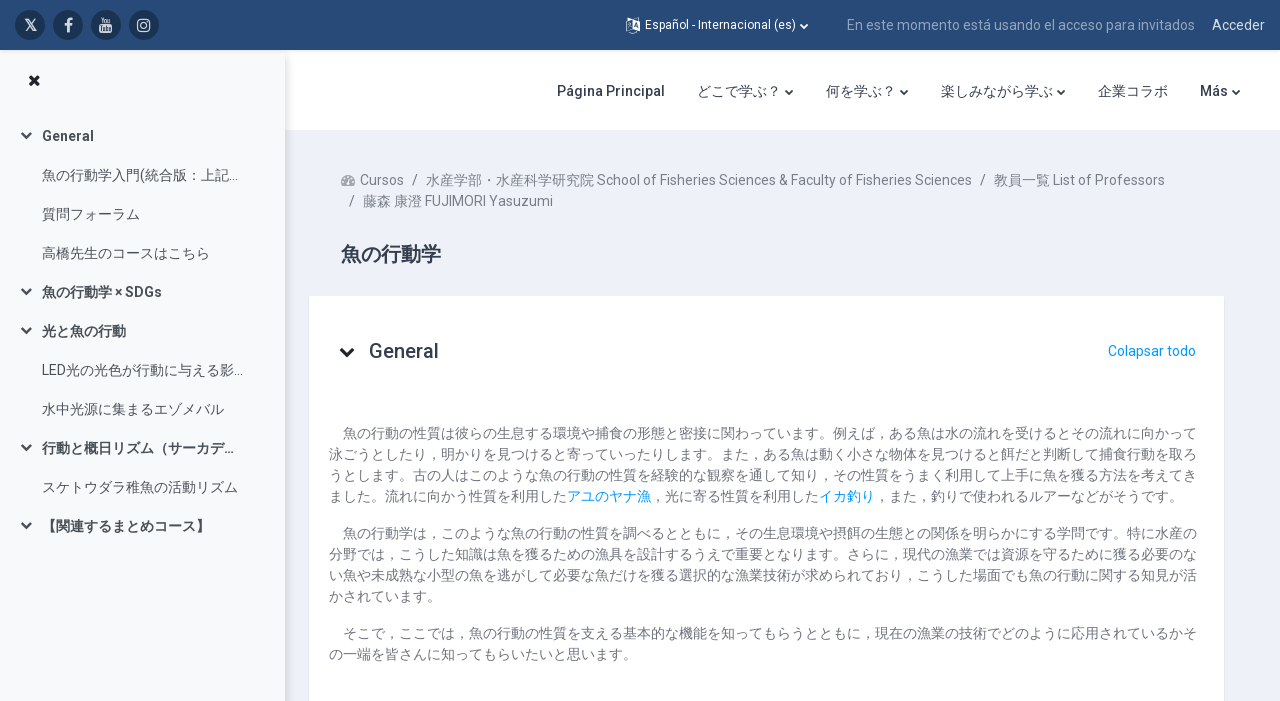

--- FILE ---
content_type: application/javascript
request_url: https://repun-app.fish.hokudai.ac.jp/local/bocore/customscripts/course/view.js
body_size: 863
content:
// This file is part of Moodle - http://moodle.org/
//
// Moodle is free software: you can redistribute it and/or modify
// it under the terms of the GNU General Public License as published by
// the Free Software Foundation, either version 3 of the License, or
// (at your option) any later version.
//
// Moodle is distributed in the hope that it will be useful,
// but WITHOUT ANY WARRANTY; without even the implied warranty of
// MERCHANTABILITY or FITNESS FOR A PARTICULAR PURPOSE.  See the
// GNU General Public License for more details.
//
// You should have received a copy of the GNU General Public License
// along with Moodle.  If not, see <http://www.gnu.org/licenses/>.

/**
 * Show course crumble (for Maker Theme)
 *
 * @package     local_bocore
 * @copyright   2024 the Faculty of Fisheries Sciences, Hokkaido University.
 * @license     http://www.gnu.org/copyleft/gpl.html GNU GPL v3 or later
 */

function local_bocore_course_view_init(Y, message) {
    var crumbcontent = message;
    var navbar = document.getElementById("page-navbar");
    navbar.innerHTML = crumbcontent;
}


--- FILE ---
content_type: image/svg+xml
request_url: https://repun-app.fish.hokudai.ac.jp/pluginfile.php/10861/mod_label/intro/LASBOS%20top%20%282%29.svg
body_size: 24548
content:
<svg width="514" height="368" xmlns="http://www.w3.org/2000/svg" xmlns:xlink="http://www.w3.org/1999/xlink" xml:space="preserve" overflow="hidden"><defs><clipPath id="clip0"><rect x="223" y="230" width="514" height="368"/></clipPath><clipPath id="clip1"><rect x="-3047.62" y="-3047.58" width="1572771" height="1127762"/></clipPath><image width="511" height="365" xlink:href="[data-uri]" preserveAspectRatio="none" id="img2"></image><clipPath id="clip3"><rect x="0" y="0" width="1566676" height="1119054"/></clipPath></defs><g clip-path="url(#clip0)" transform="translate(-223 -230)"><g clip-path="url(#clip1)" transform="matrix(0.000328083 0 0 0.000328083 223 230)"><g clip-path="url(#clip3)" transform="matrix(1 0 0 1.00233 -0.0190437 0.041381)"><use width="100%" height="100%" xlink:href="#img2" transform="scale(3065.9 3065.9)"></use></g></g></g></svg>

--- FILE ---
content_type: image/svg+xml
request_url: https://repun-app.fish.hokudai.ac.jp/pluginfile.php/13587/course/section/6379/%E7%A0%94%E7%A9%B6%E7%B4%B9%E4%BB%8B%20%283%29.svg
body_size: 86
content:
<svg width="765" height="359" xmlns="http://www.w3.org/2000/svg" xmlns:xlink="http://www.w3.org/1999/xlink" overflow="hidden"><defs><clipPath id="clip0"><rect x="41" y="165" width="765" height="359"/></clipPath></defs><g clip-path="url(#clip0)" transform="translate(-41 -165)"><rect x="40.9999" y="165" width="765" height="359" fill="#203864"/><rect x="60.0002" y="182" width="726" height="325" stroke="#FFFFFF" stroke-width="10.3125" stroke-miterlimit="8" fill="none"/><text fill="#FFFFFF" font-family="MS Gothic,MS Gothic_MSFontService,sans-serif" font-weight="700" font-size="92" transform="matrix(1 0 0 1 238.472 379)">研究紹介</text></g></svg>

--- FILE ---
content_type: image/svg+xml
request_url: https://repun-app.fish.hokudai.ac.jp/pluginfile.php/4113/course/section/6433/SDGS14%20%281%29.svg
body_size: 253
content:
<svg width="764" height="360" xmlns="http://www.w3.org/2000/svg" xmlns:xlink="http://www.w3.org/1999/xlink" xml:space="preserve" overflow="hidden"><defs><clipPath id="clip0"><rect x="1178" y="1513" width="764" height="360"/></clipPath></defs><g clip-path="url(#clip0)" transform="translate(-1178 -1513)"><rect x="1187" y="1515" width="194" height="352" fill="#00B0F0"/><text fill="#FFFFFF" font-family="Yu Gothic,Yu Gothic_MSFontService,sans-serif" font-weight="700" font-size="92" transform="matrix(1 0 0 1 1233.08 1720)">14</text><text fill="#00A6D9" font-family="Arial,Arial_MSFontService,sans-serif" font-weight="700" font-size="50" transform="matrix(1 0 0 1 1414.17 1643)">LASBOS</text><text fill="#002060" font-family="Arial,Arial_MSFontService,sans-serif" font-weight="700" font-size="92" transform="matrix(1 0 0 1 1625 1643)">S</text><text fill="#FF0000" font-family="Arial,Arial_MSFontService,sans-serif" font-weight="700" font-size="92" transform="matrix(1 0 0 1 1686.31 1643)">D</text><text fill="#FFC000" font-family="Arial,Arial_MSFontService,sans-serif" font-weight="700" font-size="92" transform="matrix(1 0 0 1 1752.77 1643)">G</text><text fill="#00B050" font-family="Arial,Arial_MSFontService,sans-serif" font-weight="700" font-size="92" transform="matrix(1 0 0 1 1823.81 1643)">s</text><rect x="1184.5" y="1516.5" width="754" height="353" stroke="#000000" stroke-width="6.875" stroke-miterlimit="8" fill="none"/><text fill="#333F50" font-family="MS Gothic,MS Gothic_MSFontService,sans-serif" font-weight="400" font-size="69" transform="matrix(1 0 0 1 1448.64 1734)">海の豊かさを</text><text fill="#333F50" font-family="MS Gothic,MS Gothic_MSFontService,sans-serif" font-weight="400" font-size="69" transform="matrix(1 0 0 1 1551.77 1816)">守ろう</text></g></svg>

--- FILE ---
content_type: application/javascript; charset=utf-8
request_url: https://cdn.jsdelivr.net/npm/mathjax@2.7.9/localization/es/es.js?V=2.7.9
body_size: 182
content:
/*
 *  /MathJax-v2/localization/es/es.js
 *
 *  Copyright (c) 2009-2018 The MathJax Consortium
 *
 *  Licensed under the Apache License, Version 2.0 (the "License");
 *  you may not use this file except in compliance with the License.
 *  You may obtain a copy of the License at
 *
 *      http://www.apache.org/licenses/LICENSE-2.0
 *
 *  Unless required by applicable law or agreed to in writing, software
 *  distributed under the License is distributed on an "AS IS" BASIS,
 *  WITHOUT WARRANTIES OR CONDITIONS OF ANY KIND, either express or implied.
 *  See the License for the specific language governing permissions and
 *  limitations under the License.
 */

MathJax.Localization.addTranslation("es",null,{menuTitle:"espa\u00F1ol",version:"2.7.9",isLoaded:true,domains:{_:{version:"2.7.9",isLoaded:true,strings:{CookieConfig:"MathJax ha encontrado una cookie de configuraci\u00F3n de usuario que incluye c\u00F3digo para ser ejecutado.\u00BFQuieres ejecutarlo?\n\\n\n(Pulse Cancelar al menos que configure la cookie).",MathProcessingError:"Error de procesamiento de matem\u00E1ticas",MathError:"Error de matem\u00E1ticas",LoadFile:"Cargando %1",Loading:"Cargando",LoadFailed:"Fall\u00F3 la carga del archivo: %1",ProcessMath:"Procesando notaci\u00F3n matem\u00E1tica: %1\u00A0%%",Processing:"Procesando",TypesetMath:"Composici\u00F3n tipogr\u00E1fica en curso: %1 %%",Typesetting:"Composici\u00F3n tipogr\u00E1fica",MathJaxNotSupported:"El navegador no admite MathJax",ErrorTips:"Consejos de depuraci\u00F3n: utilice %%1, inspeccione %%2 en la consola del navegador"}},FontWarnings:{},"HTML-CSS":{},HelpDialog:{},MathML:{},MathMenu:{},TeX:{}},plural:function(a){if(a===1){return 1}return 2},number:function(a){return a}});MathJax.Ajax.loadComplete("[MathJax]/localization/es/es.js");


--- FILE ---
content_type: image/svg+xml
request_url: https://repun-app.fish.hokudai.ac.jp/pluginfile.php/4113/course/section/6433/%E6%B5%B7%E6%B4%8B%E8%B3%87%E6%BA%90%E7%A7%91%E5%AD%A6%E7%A7%91%20%281%29.svg
body_size: 264852
content:
<svg width="766" height="360" xmlns="http://www.w3.org/2000/svg" xmlns:xlink="http://www.w3.org/1999/xlink" xml:space="preserve" overflow="hidden"><defs><clipPath id="clip0"><rect x="127" y="1588" width="766" height="360"/></clipPath><clipPath id="clip1"><rect x="-2770.45" y="-0.363636" width="2128058" height="1000298"/></clipPath><image width="1080" height="1080" xlink:href="[data-uri]" preserveAspectRatio="none" id="img2"></image><clipPath id="clip3"><rect x="0" y="1119196" width="2116723" height="997527"/></clipPath></defs><g clip-path="url(#clip0)" transform="translate(-127 -1588)"><g clip-path="url(#clip1)" transform="matrix(0.000360892 0 0 0.000360892 127 1588)"><g clip-path="url(#clip3)" transform="matrix(1.00274 0 0 1 0.000976589 -1119197)"><use width="100%" height="100%" xlink:href="#img2" transform="scale(1959.93 1959.93)"></use></g></g><text fill="#FFFFFF" font-family="BIZ UDPGothic,BIZ UDPGothic_MSFontService,sans-serif" font-weight="700" font-size="92" transform="matrix(1 0 0 1 187.557 1809)">海洋資源科学科</text><rect x="145" y="1606" width="726" height="324" stroke="#FFFFFF" stroke-width="10.3125" stroke-miterlimit="8" fill="none"/></g></svg>

--- FILE ---
content_type: image/svg+xml
request_url: https://repun-app.fish.hokudai.ac.jp/pluginfile.php/10861/mod_label/intro/SDGs%E2%91%AD%20%281%29.svg
body_size: 8070
content:
<svg width="117" height="117" xmlns="http://www.w3.org/2000/svg" xmlns:xlink="http://www.w3.org/1999/xlink" xml:space="preserve" overflow="hidden"><defs><clipPath id="clip0"><rect x="249" y="207" width="117" height="117"/></clipPath><clipPath id="clip1"><rect x="0" y="-2.32831e-10" width="1114425" height="1114425"/></clipPath><image width="160" height="160" xlink:href="[data-uri]" preserveAspectRatio="none" id="img2"></image><clipPath id="clip3"><rect x="0" y="0" width="1114425" height="1114425"/></clipPath></defs><g clip-path="url(#clip0)" transform="translate(-249 -207)"><g clip-path="url(#clip1)" transform="matrix(0.000104987 0 0 0.000104987 249 207)"><g clip-path="url(#clip3)"><use width="100%" height="100%" xlink:href="#img2" transform="scale(6965.16 6965.16)"></use></g></g></g></svg>